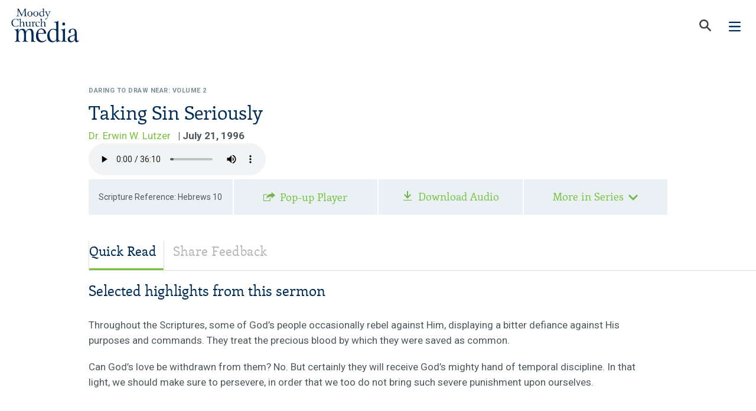

--- FILE ---
content_type: text/html; charset=utf-8
request_url: https://www.moodymedia.org/sermons/daring-draw-near-volume-2/taking-sin-seriously/
body_size: 11231
content:


<!DOCTYPE html>
<html lang="en">
    <head>
        <meta charset="UTF-8">
        <meta http-equiv="X-UA-Compatible" content="IE=edge">
        <meta name="viewport" content="width=device-width, initial-scale=1.0, maximum-scale=1.0" />
        <title>
            Taking Sin Seriously | Moody Church Media
        </title>
        <link rel="preconnect" href="https://fonts.googleapis.com">
        <link rel="preconnect" href="https://fonts.gstatic.com" crossorigin>
        <link href="https://fonts.googleapis.com/css2?family=Roboto:ital,wght@0,100..900;1,100..900&display=swap" rel="stylesheet">
        
            <meta name="description" content="Are you defiant and rationalizing your sin?">
            <meta name="keywords" content="Hebrews, Defiance, Rebellion, Apostasy, Sin, Responsibility, Judgment, Justice, Faith, Blood">
            <meta property="og:title" content="Moody Church Media" />
            <meta property="og:description" content="Moody Church Media is a donor-supported ministry of The Moody Church in Chicago, Illinois." />
            <meta property="og:image" content="/static/images/mcm_logo.e2ad9b52185e.png" />
        
        <link rel="canonical" href="https://www.moodymedia.org/sermons/daring-draw-near-volume-2/taking-sin-seriously/">
        <link type="image/x-icon" rel="shortcut icon" href="/static/images/favicon.203cf1f72906.ico" />
        
<link media="screen" rel="stylesheet" type="text/css" href="/static/css/sermons.min.10e16cc67a63.css" />
<link href="//vjs.zencdn.net/8.21.1/video-js.min.css" rel="stylesheet">
<link href="/static/css/video.f100b08485fd.css" rel="stylesheet">
<script src="//vjs.zencdn.net/8.21.1/video.min.js"></script>
<script src="/static/js/video_analytics.e189805cbabe.js"></script>

        <link media="print" rel="stylesheet" type="text/css" href="/static/css/print.min.8a7a5b513700.css" />
        <link rel="image_src" type="image/jpeg" href="https://moodymedia.s3.amazonaws.com/filer_public_thumbnails/filer_public/53/bf/53bf066d-2ab1-4b68-99c8-3235bebf6988/mcm_genericseriesmessage.png__460x285_subsampling-2.png" />
        

        
            <script src="https://browser.sentry-cdn.com/4.6.4/bundle.min.js"></script>
            <script>Sentry.init({dsn: 'https://5a6c3518d3774f5eb485b90508bbfa28:40e58bdfd9f34482b4f81e714bd54851@app.getsentry.com/16731'});</script>
        
        
        
        <script>client_ip = '52.15.188.175';</script>
        
        <script>
            /* yall assumes module.exports (as used by, e.g. Node.js) is defined, so just define it here. */
            var module = {};
            module.exports = {}
        </script>
        <script defer id="yall_script" src="/static/yall-3.1.1/yall.8b5729ea0ee0.js"></script>
        <script>
            yall_script.addEventListener('load', function () {
                document.addEventListener("DOMContentLoaded", function() {
                    yall({
                        observeChanges: true,
                        lazyClass: "lazyload",
                    });
                });
            });
        </script>
        <script>
      //(function () {
      //  var next_service = new Date();
      //  next_service.setUTCHours(10 + 6);
      //  next_service.setUTCMinutes(00 + 1);
      //  next_service.setUTCSeconds(00);
      //  next_service.setUTCFullYear(2026, 01-1, 25);
      //  setInterval(function() {
      //    var elements = document.querySelectorAll('#timer-elements');
      //    Array.prototype.forEach.call(elements, function(el, i){
      //      now = new Date();
      //      if (now < next_service) {
      //        // The time calculations were borrowed from jquery.countdown,  which this code replaces.
      //        seconds_left = next_service.getTime() - Date.now();
      //        seconds_left = Math.ceil(seconds_left / 1e3);
      //        let days = Math.floor(seconds_left / 60 / 60 / 24) % 7;
      //        let hours = Math.floor(seconds_left / 60 / 60) % 24;
      //        let minutes = Math.floor(seconds_left / 60) % 60;
      //        let seconds = seconds_left % 60;
      //        el.innerHTML = 'Next Live Stream Service <span>from The Moody Church</span>: %d Days / %H H<span>ou</span>rs / %M Min<span>ute</span>s'
      //          .replace('%d', String(days))
      //          .replace('%H', String(hours))
      //          .replace('%M', String(minutes))
      //          .replace('%S', String(seconds))
      //      } else {
      //        el.innerHTML = "Watch Live Now";
      //      }
      //    });
      //  }, 1000);
      //})();
        </script>
        
        
        <link href="https://fonts.googleapis.com/css?family=Open+Sans&display=swap" rel="stylesheet" media="print" onload="this.media='all'">
        
            <script>
                window.dataLayer = window.dataLayer || [];
                function gtag(){dataLayer.push(arguments);}
            </script>
            
                <!-- Google Tag Manager -->
                <script>
                    (function(w,d,s,l,i){w[l]=w[l]||[];w[l].push({'gtm.start':
                    new Date().getTime(),event:'gtm.js'});var f=d.getElementsByTagName(s)[0],
                    j=d.createElement(s),dl=l!='dataLayer'?'&l='+l:'';j.async=true;j.src=
                    'https://www.googletagmanager.com/gtm.js?id='+i+dl;f.parentNode.insertBefore(j,f);
                    })(window,document,'script','dataLayer','GTM-TSJ73PJ');
                </script>
                <!-- End Google Tag Manager -->
            
            <!-- Google Analytics -->
            <script type="text/javascript"></script>
            <!-- End Google Analytics -->
            <!-- <script> -->
            <!--   document.addEventListener("DOMContentLoaded", function() { -->
            <!--       Array.prototype.forEach.call(document.querySelectorAll('a'), function(el, i) { -->
            <!--           var href_string = el.getAttribute('href'); -->
            <!--           myregexp        = /\/(.*?)\.(avi|doc|mov|mp3|mpeg|pdf|ppt|txt|wav|wma|wmv|xls|zip)/; -->
            <!--           var the_match   = myregexp.exec(href_string); -->
            <!--           if (the_match) { -->
            <!--               el.setAttribute('onclick', "javascript: pageTracker._trackPageview('" + the_match[0] + "');"); -->
            <!--           } -->
            <!--       }); -->
            <!--   }); -->
            <!-- </script> -->
        
        <meta name="google-site-verification" content="iXziEk6qFr7xgZpNtVQDqwXOYO6g0R4L-p5CQ_8qEXg" />
    </head>
    <body class="sermon-detail">
        
            <!-- Google Tag Manager (noscript) -->
            <noscript><iframe src="https://www.googletagmanager.com/ns.html?id=GTM-TSJ73PJ" height="0" width="0" style="display:none;visibility:hidden"></iframe></noscript>
            <!-- End Google Tag Manager (noscript) -->
        
        
        <!-- wrapper -->
        <div id="wrapper">
            <noscript>Javascript must be enabled for the correct page display</noscript>
            <a tabindex="1" accesskey="s" href="#main" class="skip">Skip to Content</a>
            
            
            <div class="top-panel">
                <div>
                    
                        <a tabindex="5" href="https://secure2.convio.net/moody/site/UserLogin?NEXTURL=https%3A%2F%2Fsecure2.convio.net%2Fmoody%2Fsite%2FUserCenter">
                            <img alt="" src="/static/images/user.fe26d8ca11f6.svg" />
                            Sign In
                        </a>
                    
                    <a href="/store/">
                        <img alt="" src="/static/images/cart.5a7093993fc0.svg" />
                        Store
                    </a>
                    <a href="/about-us/">About</a>
                    <a href="/contact-us/">Contact</a>
                </div>
            </div>
            
            <header>
                <div class="header-holder">
                    <div class="logo">
                        <a href="/">
                            <img src="/static/images/logo-blue.777c491e63d6.png" width="126px" />
                        </a>
                    </div>
                    <nav>
                        <div id="menu">
                            

    <span  >
        <a class="" href="/knowing-jesus/">Knowing Jesus</a>
    </span>

    <span  class="active">
        <a class="" href="/resource-library/">Resource Library</a>
    </span>

    <span  >
        <a class="" href="/radio-programs/">Programs</a>
    </span>

    <span  >
        <a class="" href="/store/">Store</a>
    </span>

    <span  >
        <a class="" href="/endurance-partners-landing-page/">Endurance Partners</a>
    </span>


                            <span class="mobile-only">
                                <span><a href="/about-us/">About</a></span>
                                <span><a href="/contact-us/">Contact</a></span>
                            </span>
                            <div class="buttons">
                                <a class="nav-subscribe" href="/newsletters/subscription/">Subscribe</a>
                                <a class="nav-donate" href="https://secure.moodymedia.org/site/Donation2?df_id=1702&mfc_pref=T&1702.donation=form1">Donate</a>
                            </div>
                        </div>
                        <a class="nav-search" href="/search">
                            <img src="/static/images/nav-search.25efae9275fd.svg" width="30px" height="30px" />
                        </a>
                        <a class="nav-mobile-menu" href="#">
                            <img src="/static/images/menu-blue.a8f3622c60f3.svg" width="30px" height="30px" />
                        </a>
                    </nav>
                </div>
            </header>
        
        <!-- main -->
        <div id="main">
            
            


<div class="main-holder">
    <div class="main-frame">
    
        <span class="series-title">Daring To Draw Near: Volume 2</span>
    
      <h1 class="new-heads">Taking Sin Seriously</h1>
      <span class="sermon-teacher"><a href="/authors/authors/erwin-lutzer/">Dr. Erwin W. Lutzer</a></span><span class="sermon-date"> | July 21, 1996</span>
    	<div>
        <!-- content -->
        <div class="top-content">
        	<!-- video-box -->
        	<div class="media">
                

                

                
                    <article id="tab-t20" class="video-box content active">
                        <audio id="audio-embed" class="video-js vjs-16-9" title="Taking Sin Seriously | Moody Church Media" preload="auto" width="980" controls poster="https://moodymedia.s3.amazonaws.com/filer_public_thumbnails/filer_public/53/bf/53bf066d-2ab1-4b68-99c8-3235bebf6988/mcm_genericseriesmessage.png__700x460_subsampling-2.png" data-setup="{}" disablePictureInPicture="true">
                            <source src="https://d27lsx4j5qii5y.cloudfront.net/SermonMP3s/Daring_To_Draw_Near_Volume_2/Dr.+Erwin+W.+Lutzer+-+Taking+Sin+Seriously+(Daring+To+Draw+Near+Volume+2).MP3" type="audio/mpeg" />
                            <p class="vjs-no-js">
                                To hear this audio please enable JavaScript, and consider upgrading to a
                                web browser that
                                <a href="https://videojs.com/html5-video-support/" target="_blank">supports HTML5 video</a>
                            </p>
                        </audio>
                        <div class="video-details">
                            <div><p class="scripture_ref">Scripture Reference:
                                
                                    Hebrews 10
                                </p>
                            </div>
                            <div><a id="audio_popup"
                                href="/sermons/daring-draw-near-volume-2/taking-sin-seriously/?pop=2" target="_audio">Pop-up Player</a>
                            </div>
                            <div><a href="https://s3.amazonaws.com/themoodychurch/SermonMP3s/Daring_To_Draw_Near_Volume_2/Dr.+Erwin+W.+Lutzer+-+Taking+Sin+Seriously+(Daring+To+Draw+Near+Volume+2).MP3" class="download_video" download>Download Audio</a></div>
                            
                            
                            <div class="series-links">
                                <a href="#" class="more_series more_series_audio">More in Series</a>
                                <ul class="series-menu" id="seriesMenu">
                                
                                    <li><a class="sermon-link" href="/sermons/daring-draw-near-volume-2/changed-inside-out/">Changed From The Inside Out</a></li>
                                
                                    <li><a class="sermon-link" href="/sermons/daring-draw-near-volume-2/entering-gods-presence/">Entering Into God&#x27;s Presence</a></li>
                                
                                    <li><a class="sermon-link" href="/sermons/daring-draw-near-volume-2/it-finished/">It Is Finished!</a></li>
                                
                                    <li><a class="sermon-link" href="/sermons/daring-draw-near-volume-2/taking-sin-seriously/">Taking Sin Seriously</a></li>
                                
                                    <li><a class="sermon-link" href="/sermons/daring-draw-near-volume-2/when-god-doesnt-come-through/">When God Doesn&#x27;t Come Through</a></li>
                                
                                    <li><a class="sermon-link" href="/sermons/daring-draw-near-volume-2/father-son/">Like Father, Like Son</a></li>
                                
                                    <li><a class="sermon-link" href="/sermons/daring-draw-near-volume-2/standing-ground-doesnt-shake/">Standing On Ground That Doesn&#x27;t Shake</a></li>
                                
                                    <li><a class="sermon-link" href="/sermons/daring-draw-near-volume-2/changeless-christ-changing-world/">A Changeless Christ In A Changing World</a></li>
                                
                                </ul>
                            </div>
                            
                            </div>
                    </article>
                
        	</div>
        	<div class="tabsarea tabsarea-alt">
	        	<!-- tabset -->
                <div class="holder">
    	        	<ul class="tabset slider-content">
    					
    		        	     <li><a class="active" href="#tab-t01" data-exitmodalomit="true">Quick Read <span></span></a></li>
        		        

                        
    					<li><a href="#tab-t05" data-exitmodalomit="true">Share Feedback <span></span></a></li>
    				</ul><!-- end of tabset -->
                </div>
				<!-- tab-content -->
				
					<article id="tab-t01" class="tab-content active">
						<h3>Selected highlights from this sermon</h3>
						<p>Throughout the Scriptures, some of God’s people occasionally rebel against Him, displaying a bitter defiance against His purposes and commands. They treat the precious blood by which they were saved as common.</p>
<p>Can God’s love be withdrawn from them? No. But certainly they will receive God’s mighty hand of temporal discipline. In that light, we should make sure to persevere, in order that we too do not bring such severe punishment upon ourselves. </p>
					</article><!-- end of tab-content -->
				

				<!-- tab-content -->
				

				<!-- tab-content -->

				<!-- tab-content -->
				<article id="tab-t05" class="tab-content">
					<h4>Tell us why you valued this sermon.</h4>
					<div class="info-form"><form class=" nice" method="post" id="feedback_form"><input type="hidden" name="csrfmiddlewaretoken" value="HUZYpgrmEH1IftH4W1pXP7IhSxkE7e9EFM70bZvqpAWIiAcCTVZi0m3DZUd96JAY"><div id="div_id_feedback" class="row"><label for="id_feedback" class="">
				Were you blessed by this sermon? We'd love to hear how you were blessed, challenged or encouraged.
			</label><textarea name="feedback" cols="40" rows="10" class="textarea" id="id_feedback"></textarea></div><input type="hidden" name="sermon_pk" value="929" id="id_sermon_pk"><input type="submit"
    name="save"
    value="Send Feedback"
    
        class="btn btn-primary nice white button"
        id="submit-id-save"
    
    
    /></form>
</div>
				</article><!-- end of tab-content -->
			</div><!-- end of tabsarea -->

			<div class="bottom-holder">
				<div id="content">
                  
                  <h2>Other Sermons in this Series</h2>
                  <section class="topics-boxes">
                    
                        


<div class="swiper-container">
    
    
    
    <ul class="slider-content swiper-wrapper" style="width: 2836px;">
    
        <li class="slider-card swiper-slide">
          <div class="inside-top">
            <a href="/sermons/daring-draw-near-volume-2/changed-inside-out/">
                <div class="poster-wrapper">
                  <div class="series__poster">
                    
                    <img src="https://moodymedia.s3.amazonaws.com/filer_public_thumbnails/filer_public/53/bf/53bf066d-2ab1-4b68-99c8-3235bebf6988/mcm_genericseriesmessage.png__299x163_subsampling-2.png" />
                  </div>
                </div>
                <h3 class="series__title">Changed From The Inside Out</h3>
                <span class="sermon-date">
                  
                    June 16, 1996
                    <br/>
                  
                </span>
                
                <div class="series__description"><p>The best motivation for obedience is love, not fear or duty.</p></div>
            </a>
          </div>
        </li>
    
        <li class="slider-card swiper-slide">
          <div class="inside-top">
            <a href="/sermons/daring-draw-near-volume-2/entering-gods-presence/">
                <div class="poster-wrapper">
                  <div class="series__poster">
                    
                    <img src="https://moodymedia.s3.amazonaws.com/filer_public_thumbnails/filer_public/53/bf/53bf066d-2ab1-4b68-99c8-3235bebf6988/mcm_genericseriesmessage.png__299x163_subsampling-2.png" />
                  </div>
                </div>
                <h3 class="series__title">Entering Into God's Presence</h3>
                <span class="sermon-date">
                  
                    July 7, 1996
                    <br/>
                  
                </span>
                
                <div class="series__description"><p>We can only come to God in God’s way.</p></div>
            </a>
          </div>
        </li>
    
        <li class="slider-card swiper-slide">
          <div class="inside-top">
            <a href="/sermons/daring-draw-near-volume-2/it-finished/">
                <div class="poster-wrapper">
                  <div class="series__poster">
                    
                    <img class="lazyload" data-src="https://moodymedia.s3.amazonaws.com/filer_public_thumbnails/filer_public/53/bf/53bf066d-2ab1-4b68-99c8-3235bebf6988/mcm_genericseriesmessage.png__299x163_subsampling-2.png" />
                  </div>
                </div>
                <h3 class="series__title">It Is Finished!</h3>
                <span class="sermon-date">
                  
                    July 14, 1996
                    <br/>
                  
                </span>
                
                <div class="series__description"><p>By the sacrifice of Christ, our sins are forever paid.</p></div>
            </a>
          </div>
        </li>
    
        <li class="slider-card swiper-slide">
          <div class="inside-top">
            <a href="/sermons/daring-draw-near-volume-2/taking-sin-seriously/">
                <div class="poster-wrapper">
                  <div class="series__poster">
                    
                    <img class="lazyload" data-src="https://moodymedia.s3.amazonaws.com/filer_public_thumbnails/filer_public/53/bf/53bf066d-2ab1-4b68-99c8-3235bebf6988/mcm_genericseriesmessage.png__299x163_subsampling-2.png" />
                  </div>
                </div>
                <h3 class="series__title">Taking Sin Seriously</h3>
                <span class="sermon-date">
                  
                    July 21, 1996
                    <br/>
                  
                </span>
                
                <div class="series__description"><p>Don’t ever confuse the blessing of God with the leniency of God. </p></div>
            </a>
          </div>
        </li>
    
        <li class="slider-card swiper-slide">
          <div class="inside-top">
            <a href="/sermons/daring-draw-near-volume-2/when-god-doesnt-come-through/">
                <div class="poster-wrapper">
                  <div class="series__poster">
                    
                    <img class="lazyload" data-src="https://moodymedia.s3.amazonaws.com/filer_public_thumbnails/filer_public/53/bf/53bf066d-2ab1-4b68-99c8-3235bebf6988/mcm_genericseriesmessage.png__299x163_subsampling-2.png" />
                  </div>
                </div>
                <h3 class="series__title">When God Doesn't Come Through</h3>
                <span class="sermon-date">
                  
                    July 28, 1996
                    <br/>
                  
                </span>
                
                <div class="series__description"><p>Sometimes our faith in God doesn’t change our circumstances. </p></div>
            </a>
          </div>
        </li>
    
        <li class="slider-card swiper-slide">
          <div class="inside-top">
            <a href="/sermons/daring-draw-near-volume-2/father-son/">
                <div class="poster-wrapper">
                  <div class="series__poster">
                    
                    <img class="lazyload" data-src="https://moodymedia.s3.amazonaws.com/filer_public_thumbnails/filer_public/53/bf/53bf066d-2ab1-4b68-99c8-3235bebf6988/mcm_genericseriesmessage.png__299x163_subsampling-2.png" />
                  </div>
                </div>
                <h3 class="series__title">Like Father, Like Son</h3>
                <span class="sermon-date">
                  
                    August 4, 1996
                    <br/>
                  
                </span>
                
                <div class="series__description"><p>God’s discipline is always interested in our holiness.</p></div>
            </a>
          </div>
        </li>
    
        <li class="slider-card swiper-slide">
          <div class="inside-top">
            <a href="/sermons/daring-draw-near-volume-2/standing-ground-doesnt-shake/">
                <div class="poster-wrapper">
                  <div class="series__poster">
                    
                    <img class="lazyload" data-src="https://moodymedia.s3.amazonaws.com/filer_public_thumbnails/filer_public/53/bf/53bf066d-2ab1-4b68-99c8-3235bebf6988/mcm_genericseriesmessage.png__299x163_subsampling-2.png" />
                  </div>
                </div>
                <h3 class="series__title">Standing On Ground That Doesn't Shake</h3>
                <span class="sermon-date">
                  
                    August 18, 1996
                    <br/>
                  
                </span>
                
                <div class="series__description"><p>While judgment will erase the world’s values and pursuits, what we do for Christ will last.</p></div>
            </a>
          </div>
        </li>
    
        <li class="slider-card swiper-slide">
          <div class="inside-top">
            <a href="/sermons/daring-draw-near-volume-2/changeless-christ-changing-world/">
                <div class="poster-wrapper">
                  <div class="series__poster">
                    
                    <img class="lazyload" data-src="https://moodymedia.s3.amazonaws.com/filer_public_thumbnails/filer_public/53/bf/53bf066d-2ab1-4b68-99c8-3235bebf6988/mcm_genericseriesmessage.png__299x163_subsampling-2.png" />
                  </div>
                </div>
                <h3 class="series__title">A Changeless Christ In A Changing World</h3>
                <span class="sermon-date">
                  
                    August 25, 1996
                    <br/>
                  
                </span>
                
                <div class="series__description"><p>The Gospel doesn’t change even if society does.</p></div>
            </a>
          </div>
        </li>
    
    
    
    
    </ul>
    <!-- navigation buttons -->
    <div class="swiper-button-prev left-arrow">‹</div>
    <div class="swiper-button-next right-arrow">›</div>
</div>

                    
                    <div class="page-pagination">
                        <a href="/sermons/daring-draw-near-volume-2/" title="Back to Sermon Series Page">‹ Back to Sermon Series Page</a>
                        
                            
                                <a href="/sermons/daring-draw-near-volume-2/when-god-doesnt-come-through/" title="Go To Next Sermon">Go to the Next Sermon ›</a>
                            
                        
                    </div>
                  </section>
                  
                  
                    


                    



<section class="topics-boxes">
  
    <h3>Related Sermons</h3>
    <div class="swiper-container">
      <ul class="slider-content swiper-wrapper" >
      
          <li class="slider-card swiper-slide">
            <div class="inside-top">
              <a href="/sermons/what-we-believe/sin-we-rationalize/">
                  <div class="poster-wrapper">
                    <div class="series__poster">
                      
                      <img src="https://moodymedia.s3.amazonaws.com/filer_public_thumbnails/filer_public/f7/e0/f7e00ccf-5b17-4f9e-9d92-e6bb0a900baa/05_what_we_believe.jpg__299x163_q95_subsampling-2.jpg" />
                    </div>
                  </div>
                  <h3 class="series__title">The Sin We Rationalize</h3>
                  <div class="series__description"><p>If you have a wrong view of sin, you’ll be wrong about everything that really matters.</p></div>
              </a>
            </div>
          </li>
      
          <li class="slider-card swiper-slide">
            <div class="inside-top">
              <a href="/sermons/rescued/rescued-habitual-sin/">
                  <div class="poster-wrapper">
                    <div class="series__poster">
                      
                      <img src="https://moodymedia.s3.amazonaws.com/filer_public_thumbnails/filer_public/bb/65/bb659da1-6446-46f7-bc69-4db1f19b0ef5/12_rescued.jpg__299x163_q95_subsampling-2.jpg" />
                    </div>
                  </div>
                  <h3 class="series__title">Rescued From Habitual Sin</h3>
                  <div class="series__description"><p>There is no safe sin.</p></div>
              </a>
            </div>
          </li>
      
          <li class="slider-card swiper-slide">
            <div class="inside-top">
              <a href="/sermons/getting-started-right/lets-calculate-cost-hidden-sin/">
                  <div class="poster-wrapper">
                    <div class="series__poster">
                      
                      <img src="https://moodymedia.s3.amazonaws.com/filer_public_thumbnails/filer_public/aa/b9/aab94dd1-4309-4c8b-afb7-b923cbefaba0/getting_started_right_sermon_5.jpg__299x163_q95_subsampling-2.jpg" />
                    </div>
                  </div>
                  <h3 class="series__title">Let's Calculate The Cost Of Hidden Sin</h3>
                  <div class="series__description"><p>We cannot compartmentalize our sins, because one sin always leads to more sin. </p></div>
              </a>
            </div>
          </li>
      
      </ul>
      <!-- navigation buttons -->
      <div class="swiper-button-prev left-arrow">‹</div>
      <div class="swiper-button-next right-arrow">›</div>
    </div>
  
</section>
                  
                </div>

                <aside id="sidebar">
                  <h2>More Sermons</h2>
                  <ul>
                    <li><a href="/resource-library/">By Topic</a></li>
                    <li><a href="/sermons/series/">By Series</a></li>
                    <li><a href="/resource-library/scripture/">By Scripture</a></li>
                  </ul>
                <!-- box -->
                <div class="box webcast-box">
                    <img src="/static/images/laptop.d54adb3a2604.svg" alt="Image of a laptop containing a centered play button" width="60px">
                    <h4>Watch our <br /> Live Stream</h4>
                    <p>Join us Sundays at 10:00am CST for <a href="/watch-online">our live service.</a></p>
                </div><!-- end of box -->
                </aside>

			</div>
        </div>
    	</div>
    </div>
</div>




        </div>
        
<div id="page-exit-modal" class="modal">
    <div class="modal-content">
        <div class="modal-message">
            <div class="modal-close" >
                <img src="/static/images/close.f3465803970f.svg">
            </div>
            <div class="modal-icon" >
                <img src="/static/images/speaker-svgrepo-com.7543a0518979.svg">
            </div>
            <div>
                <h3>Continue Playing?</h3>
                <p>You're about to leave this page, which will stop the media player.</p>
                <p>Would you like to open it in its own window so it can keep playing?</p>
            </div>
        </div>
        <div class="modal-buttons">
            <span class="modal-button modal-default modal-yes">Open Player &amp; Continue</span>
            <span class="modal-button modal-no">Stop Player &amp; Continue</span>
            <span class="modal-button modal-cancel">Stay Here</span>
        </div>
        
    </div>
</div>
        
        <footer id="footer">
            <div class="wrap">
                <div class="footer-t">
                    <div class="mission">
                        <div class="hide-mobile">
                            <h4>Our Mission:</h4>
                            <p>
                                We are called to provide a biblical voice to the challenges we all encounter en route to
                                the finish line of life.
                            </p>
                            <h4>Our Vision:</h4>
                            <p>We exist to bring glory to God through the transformation of lives.</p>
                            <a href="/contact-us/#contact-form">Send Us A Message</a>
                            <a href="/upcoming-events/">Upcoming Events</a>
                        </div>
                        <div class="show-mobile">
                            <a href="/contact-us/#contact-form">Send Us A Message</a>
                            <a href="/upcoming-events/">Upcoming Events</a>
                        </div>
                    </div>
                    <div class="hide-mobile">
                        <h5>Resources</h5>
                        <ul>
                            <li>
                                <a href="/sermons/">Sermons</a>
                            </li>
                            <li>
                                <a href="/upcoming-events">Events</a>
                            </li>
                            <li>
                                <a href="/blog">Blog</a>
                            </li>
                            <li>
                                <a href="/articles">Articles</a>
                            </li>
                            <li>
                                <a href="/ask">Ask Pastor Lutzer</a>
                            </li>
                        </ul>
                    </div>
                    <div class="hide-mobile">
                        <h5>Programs</h5>
                        <ul>
                            <li>
                                <a href="/radio-programs/running-to-win-25/">Running To Win</a>
                            </li>
                            
                                <li>
                                    <a href="/radio-programs/living-hope/">Living Hope</a>
                                </li>
                            
                            <li>
                                <a href="/radio-programs/moody-church-hour/">Moody Church Hour</a>
                            </li>
                            <li>
                                <a href="/radio-programs/songs-night/">Songs in the Night</a>
                            </li>
                            <li>
                                <a href="/radio-programs/find-stations/">Find a Station</a>
                            </li>
                            <li>
                                <a href="/podcasts/">Podcasts</a>
                            </li>
                        </ul>
                    </div>
                    <div class="">
                        <div class="social-box">
                            <h5 class="hide-mobile">Connect with Us</h5>
                            <ul>
                                <li>
                                    <a class="facebook" target="_blank" href="https://www.facebook.com/MoodyChurchMedia">Facebook</a>
                                </li>
                                <li>
                                    <a class="instagram" target="_blank" href="https://www.instagram.com/moodychurchmedia/">Instagram</a>
                                </li>
                                <li>
                                    <a class="twitter" target="_blank" href="https://x.com/Media_TMC">X (twitter)</a>
                                </li>
                                <li>
                                    <a class="youtube" target="_blank" href="https://www.youtube.com/channel/UC1LXh-9ZXrWTrm3J5AQXG5g">YouTube</a>
                                </li>
                                <li>
                                    <a class="rss" target="_blank" href="https://feeds.feedburner.com/moody-media-latest-blog-entries">RSS</a>
                                </li>
                            </ul>
                        </div>
                    </div>
                </div>
                <!-- end of footer-t -->
                <div class="footer-b">
                    <div class="copy">
                        &copy; 2025 The Moody Church Media Ministry
                        <span>|</span>
                        <address>1635 N. LaSalle  Chicago, IL 60614</address>
                        <span>|</span>
                        <div>Phone: 800.215.5001 Hours: M-F, 8:00 - 5:00 CST.</div>
                    </div>
                    <div class="hide-mobile">
                        <!-- <a target="_blank" href="/privacy-policy/">Privacy Policy</a> -->
                        <a target="_blank" class="terms" href="/terms-of-use/">Privacy Policy / Terms of Use</a>
                        <!--<a href="#">Cookie Settings</a>-->
                    </div>
                </div>
                <!-- end of footer-b -->
            </div>
        </footer>
    
    <a href="#wrapper" class="skip">Back to top</a>
</div>
<!-- end of wrapper -->

<script type="text/javascript">
            document.querySelector("nav .nav-mobile-menu").addEventListener('click', e => {
                e.preventDefault();
                const menu = document.querySelector("nav #menu");
                const rotator = document.querySelector("#hero .rotating");
                menu.classList.toggle('expanded');
                /*
                if (rotator && menu.classList.contains('expanded')) {
                    rotator.style.zIndex = '-1';
                } else {
                    rotator.style.zIndex = 1;
                }*/
            });
</script>
<script>
            var _snaq = _snaq || [];
            _snaq.push(['enableActivityTracking', 10, 10]);
            _snaq.push(['setCollectorCf', 'd232poctyyot0s']);
            _snaq.push(['setAppId', 'mm-1']);
            _snaq.push(['trackPageView']);

            (function() {
                var sp = document.createElement('script'); sp.type = 'text/javascript'; sp.async = true; sp.defer = true;
                sp.src = ('https:' == document.location.protocol ? 'https' : 'http') + '://d1sxqy692q2z42.cloudfront.net/sp.js';
                var s = document.getElementsByTagName('script')[0]; s.parentNode.insertBefore(sp, s);
            })();
</script>
<!-- Included JS Files -->
<script async src="/static/js/markup.min.456fa2e0a220.js"></script>
<script async src="/static/js/social.min.4fb793395442.js"></script>
<script>
            L10N = {
                "ajaxUrls": {
                    "country_areas": "/l10n/country/areas/"
                },
                "prefix": "id_",
                "country_field": "country",
                "area_field": "state",
                "area_field_required": "true",
                "initial_form": "true",
                "form_selectors": []
            };
            //add class if on Android
            var classNames = [];
            if (navigator.userAgent.match(/android/i)) classNames.push('device-android');
            var body = document.getElementsByTagName('body')[0];
            if (body.classList) body.classList.add.apply(body.classList, classNames);

            //newsletter form click
            var newsletterElem = document.querySelector("#newsletter-elem");
            var newsletterLink = document.querySelector("#newsletter-link");
            if (newsletterLink) {
                newsletterLink.addEventListener("click", function() {
                  newsletterElem.classList.toggle('hide-mobile');
                  newsletterLink.classList.toggle('active');
                });
            }
</script>
<!--<script defer src="/static/js/mobile-menu.d79cd1b261a8.js"></script>-->




    

    
<script src="/static/js-cookie-2.2.0/js.cookie.min.14d48979dad5.js"></script>
<script>
  document.addEventListener("DOMContentLoaded", function() {
      Array.prototype.forEach.call(document.querySelectorAll('.site-alert .close'), function(el, i) {
          el.addEventListener('click', function(e) {
              let alert_wrap = e.currentTarget.parentNode.parentNode;
              alert_wrap.parentNode.removeChild(alert_wrap);
              let old_value = Cookies.get("alerts");
              if (old_value){
                Cookies.set("alerts", old_value+',', { expires: 14, path: '/' })
              }
              else {
                Cookies.set("alerts", )
              }
          });
      });
  });
</script>



<script type="text/javascript">
    let video_popup_params = 'height=640,width=750,location=no,scrollbars=no,status=no,toolbar=no';
    let audio_popup_params = 'height=200,width=750,location=no,scrollbars=no,status=no,toolbar=no';
</script>
<script type="text/javascript">
    document.addEventListener("DOMContentLoaded", function () {
        var modal = document.getElementById("page-exit-modal");
        var modal_player, modal_player_type, modal_exit_href;

        function savePreferenceChecked() {
            return false;  // document.getElementById("id_save_preference").checked;
        }

        function openPlayerWindow() {
            if (modal_player_type == 'video') {
                window.open('/sermons/daring-draw-near-volume-2/taking-sin-seriously/?pop=1', 'video_player', video_popup_params);
            } else {
                window.open('/sermons/daring-draw-near-volume-2/taking-sin-seriously/?pop=2', 'audio_player', audio_popup_params);
            }
        }

        function click_yes(e) {
            modal.style.display = "none";

            openPlayerWindow();

            if (savePreferenceChecked()) {
                localStorage.setItem('exit-modal-save-preference', 'continue-play');
            }

            modal_player.pause();
            window.location = modal_exit_href;

            e.preventDefault();
            e.stopPropagation();
        }

        function click_no(e) {
            modal.style.display = "none";

            if (savePreferenceChecked()) {
                localStorage.setItem('exit-modal-save-preference', 'continue-no-play');
            }

            modal_player.pause();
            window.location = modal_exit_href;

            e.preventDefault();
            e.stopPropagation();
        }

        function click_cancel(e) {
            modal.style.display = "none";

            e.preventDefault();
            e.stopPropagation();
        }

        Array.prototype.forEach.call(document.querySelectorAll(".modal-yes"), function (el, i) {
            el.addEventListener('click', click_yes);
        })

        Array.prototype.forEach.call(document.querySelectorAll(".modal-no"), function (el, i) {
            el.addEventListener('click', click_no);
        })

        Array.prototype.forEach.call(document.querySelectorAll(".modal-close"), function (el, i) {
            el.addEventListener('click', click_no);
        })

        Array.prototype.forEach.call(document.querySelectorAll(".modal-cancel"), function (el, i) {
            el.addEventListener('click', click_cancel);
        })

        document.addEventListener('keydown', function (e) {
            const key = event.key;
            if (key === "Escape") {
                click_cancel(e);
            }
        });

        Array.prototype.forEach.call(document.querySelectorAll('a'), function (el, i) {
            if (el.id == "audio_popup" || el.id == "video_popup") {
                // Skip
            }
            else if (el.dataset.exitmodalomit == "true") {
                // Skip
            }
            else if (el.hasAttribute('download')) {
                // Skip
            }
            else if (el.href && !el.href.startsWith("#") && !el.href.endsWith("#") && !el.href.endsWith(".mp3")) {
                el.addEventListener('click', function (e) {
                    function isPlaying(player) {
                        //let state = player.getState();
                        // Possible values are:
                        // "idle": Either playback has not started or playback was stopped due to a stop() call or an error. In this state, either the play or the error icon is visible in the display.
                        // "buffering": The user pressed play, but sufficient data to start playback has not yet loaded. The buffering icon is visible in the display.
                        // "playing": The video is currently playing. No icon is visible in the display.
                        // "paused": The video is currently paused. The play icon is visible in the display.
                        return false;
                        //return state != "idle";
                    }

                    // If a player is playing, intercept the click
                    // to ask if the user wants to leave the page
                    // and if they want the content to keep playing.
                    if (typeof (video_player) !== 'undefined' && isPlaying(video_player)) {
                        modal_player = video_player;
                        modal_player_type = 'video';
                    } else if (typeof (audio_player) !== 'undefined' && isPlaying(audio_player)) {
                        modal_player = audio_player;
                        modal_player_type = 'audio';
                    } else {
                        modal_player = undefined;
                        modal_player_type = '';
                    }
                    if (modal_player) {
                        modal_exit_href = el.href;

                        let savedPreference = localStorage.getItem('exit-modal-save-preference');
                        if (savedPreference == 'continue-play') {
                            openPlayerWindow();
                            window.location = modal_exit_href;
                        } else if (savedPreference == 'continue-no-play') {
                            window.location = modal_exit_href;
                        }
                        else {
                            modal.style.display = "block";
                        }

                        e.preventDefault();
                        e.stopPropagation();
                    }
                })
            }
        })
    });
</script>

<script type="text/javascript">
    function playerPositionTracking(player, playerType, contentType, pk) {
        let playerPositionKey = `player-position-${playerType}-${contentType}-${pk}`;
        if (typeof Storage !== "undefined") {
            player.on('progress', function () {
                localStorage.setItem(playerPositionKey, player.currentTime().toString());
            });

            player.on('loaddata', function () {
                let position = localStorage.getItem(playerPositionKey);
                if (position && position < player.duration()) {
                    player.currentTime(parseFloat(position));
                }
            });
        }
    }
</script>


<script type="text/javascript">
    let video_embed, audio_embed;
    if (document.querySelector('#video-embed')){
        video_embed = videojs('video-embed');
        playerPositionTracking(video_embed, "video", "sermon", "929");
    }
    if (document.querySelector('#audio-embed')){
        audio_embed = videojs('audio-embed');
        playerPositionTracking(audio_embed, "audio", "sermon", "929");
    }
    if (video_embed && audio_embed){
        video_embed.on('play', () => audio_embed.pause());
        audio_embed.on('play', () => video_embed.pause());
    }

    document.addEventListener("DOMContentLoaded", function() {

        var video_popup = document.querySelector('#video_popup');
        if (video_popup) {
            video_popup.addEventListener('click', function(e) {
                if (video_embed) video_embed.pause();
                window.open('/sermons/daring-draw-near-volume-2/taking-sin-seriously/?pop=1', 'video_player', video_popup_params);
                e.preventDefault();
                e.stopPropagation();
            });
        }

        var audio_popup = document.querySelector('#audio_popup');
        if (audio_popup) {
            audio_popup.addEventListener('click', function(e) {
                if (audio_embed) audio_embed.pause();
                window.open('/sermons/daring-draw-near-volume-2/taking-sin-seriously/?pop=2', 'audio_player', audio_popup_params);
                e.preventDefault();
                e.stopPropagation();
            });
        }

    });
</script>


<script type="text/javascript">
    function getCSRFCookie() {
      var name = "csrftoken"
      var cookieValue = null;
      if (document.cookie && document.cookie !== '') {
        var cookies = document.cookie.split(';');
        for (var i = 0; i < cookies.length; i++) {
          var cookie = cookies[i].trim();
          // Does this cookie string begin with the name we want?
          if (cookie.substring(0, name.length + 1) == (name + '=')) {
            cookieValue = decodeURIComponent(cookie.substring(name.length + 1));
            break;
          }
        }
      }
      return cookieValue;
    }

  // Hitcounting the new way
  document.addEventListener("DOMContentLoaded", function() {
    var csrftoken = getCSRFCookie();
    var data = new FormData();
    data.append("hitcountPK", "969")
    var xhr = new XMLHttpRequest();
    xhr.open('POST', "/hitcount/hit/ajax/", true);
    xhr.setRequestHeader("X-CSRFToken", csrftoken);
    xhr.setRequestHeader("X-Requested-With", "XMLHttpRequest");
    xhr.send(data);
  });

  // Hitcounting the old way
  document.addEventListener("DOMContentLoaded", function() {
    var csrftoken = getCSRFCookie();
    var data = new FormData();
    data.append("id", "1786");
    data.append("csrfmiddlewaretoken", csrftoken);
    var xhr = new XMLHttpRequest();
    xhr.open('POST', "/hit-counter/", true);
    xhr.setRequestHeader("X-Requested-With", "XMLHttpRequest");
    xhr.send(data);
  });
</script>

<script src="/static/js/mcm_tabset.a6dcb0c43806.js "></script>

<script src="https://cdnjs.cloudflare.com/ajax/libs/Swiper/4.4.1/js/swiper.min.js"></script>
<script type="text/javascript">
function menu_click(e) {
    e.preventDefault();
    e.target.classList.toggle('is-active');
    e.target.nextElementSibling.classList.toggle('is-active');
    e.target.parentElement.classList.toggle('is-active');
}
var menuTriggerVideo  = document.querySelector('.more_series_video');
if (menuTriggerVideo) { menuTriggerVideo.addEventListener("click", menu_click); }
var menuTriggerAudio  = document.querySelector('.more_series_audio');
if (menuTriggerAudio) { menuTriggerAudio.addEventListener("click", menu_click); }

var mySwiper = new Swiper ('.swiper-container', {
    slidesPerView: 'auto',
    height: 376,
    navigation: {
      nextEl: '.swiper-button-next',
      prevEl: '.swiper-button-prev',
    },
    slidesPerGroup: 1,
    threshold: 5
  })
</script>

<script defer src="https://static.cloudflareinsights.com/beacon.min.js/vcd15cbe7772f49c399c6a5babf22c1241717689176015" integrity="sha512-ZpsOmlRQV6y907TI0dKBHq9Md29nnaEIPlkf84rnaERnq6zvWvPUqr2ft8M1aS28oN72PdrCzSjY4U6VaAw1EQ==" data-cf-beacon='{"version":"2024.11.0","token":"b0d167b3072642d9971d0e11a5e4e93a","r":1,"server_timing":{"name":{"cfCacheStatus":true,"cfEdge":true,"cfExtPri":true,"cfL4":true,"cfOrigin":true,"cfSpeedBrain":true},"location_startswith":null}}' crossorigin="anonymous"></script>
</body>
</html>


--- FILE ---
content_type: text/html; charset=utf-8
request_url: https://t.journity.com/?d=316b46d3-886b-4d1b-8cb3-3c2799c6d1b8&f=3967018572
body_size: 430
content:

<html>
  <body>
    <script>
     if (window.document.readyState !== "loading") {
        window.parent.postMessage({
          localId: "316b46d3-886b-4d1b-8cb3-3c2799c6d1b8",
          globalId: "d5d25bb9-794f-4bc6-899a-f712d4bbe7ae"
        }, "*")
     } else {
      window.addEventListener("DOMContentLoaded", function() {
        window.parent.postMessage({
          localId: "316b46d3-886b-4d1b-8cb3-3c2799c6d1b8",
          globalId: "d5d25bb9-794f-4bc6-899a-f712d4bbe7ae"
        }, "*")
      }, false)
     }
    </script>
  </body>
</html>




--- FILE ---
content_type: image/svg+xml
request_url: https://www.moodymedia.org/static/images/speaker-svgrepo-com.7543a0518979.svg
body_size: 250
content:
<?xml version="1.0" encoding="iso-8859-1"?>
<!-- Generator: Adobe Illustrator 19.0.0, SVG Export Plug-In . SVG Version: 6.00 Build 0)  -->
<svg version="1.1" id="Layer_1" xmlns="http://www.w3.org/2000/svg" xmlns:xlink="http://www.w3.org/1999/xlink" x="0px" y="0px"
	 viewBox="0 0 490.997 490.997" style="enable-background:new 0 0 490.997 490.997;" xml:space="preserve">
<g>
	<g>
		<path d="M309.6,2.37c-7.4-3.2-15.9-2.1-22.2,4.2l-136.5,123.9H52.4c-28.2,0-52.4,62.5-52.4,113.4c0,122.9,56.6,113.2,57.4,113.1
			h93.4l136.5,128.1c3.2,3.2,8.5,5.3,13.8,5.3c3.2,0,6.3,0,7.4-1.1c7.4-3.2,12.7-10.6,12.7-19V21.47
			C321.2,12.97,317,5.57,309.6,2.37z M280,423.57l-108-101.6c-3.2-3.2-8.5-5.3-13.8-5.3H57c-6.4-5.6-16.8-32-16.8-72.9
			c0-41.3,10.6-67.7,16.9-73c0.3,0,101.1-0.2,101.1-0.2c5.3,0,9.5-2.1,13.8-5.3l107.9-98.4v356.7L280,423.57L280,423.57z"/>
		<path d="M470.5,225.67H371c-10.6,0-20.1,9.5-20.1,20.1c0,10.6,8.5,20.1,20.1,20.1h99.5c11.6,0,20.1-9.5,20.1-20.1
			C490.6,235.27,482.1,225.67,470.5,225.67z"/>
		<path d="M378.4,188.67l99.5-41.3c10.6-4.2,15.9-15.9,11.6-26.5c-4.2-10.6-15.9-15.9-26.5-11.6l-99.5,41.3
			c-10.6,4.2-15.9,15.9-11.6,26.5C355.1,184.47,363.3,193.97,378.4,188.67z"/>
		<path d="M476.8,344.27l-99.5-41.3c-10.6-4.2-22.2,1.1-26.5,11.6c-4.2,10.6,1.1,22.2,11.6,26.5l100.5,41.3
			c13.1,4.7,23.3-3.2,25.4-11.6C492.7,360.07,487.4,348.47,476.8,344.27z"/>
	</g>
</g>
<g>
</g>
<g>
</g>
<g>
</g>
<g>
</g>
<g>
</g>
<g>
</g>
<g>
</g>
<g>
</g>
<g>
</g>
<g>
</g>
<g>
</g>
<g>
</g>
<g>
</g>
<g>
</g>
<g>
</g>
</svg>


--- FILE ---
content_type: text/javascript
request_url: https://s1.journity.com/orgconfig?aid=mm&env=prod
body_size: 3257
content:
{"aid": "mm", "env": "prod", "analytics_type": null, "cta_ordinals": ["1a3eab0a54ff0fcaa27c77ca", "6890755fd4c97ccb1d71f2f7", "ef9135407b300ac0c3129905", "b49fd38858122c6e76ffe0fc", "1a343b9993a0e4046bd5b86e", "34d4e2e5e49f8f0a13f4e882", "fe779bfc1e6905a8a3ab5506", "190f5d7ea48f809c9bbd0a5c", "74d556ef857bb564dcf010e5", "7bbf2b07d8d689947c8ac0a4", "bf7ecb08f24d674ff0ddf3a4", "ec37d372c2a1a9be52e74671", "9904d57cf59143504e54758e", "dd7d46bc56a50a46d922a2e4", "dae4529e44f810d4a928f61c", "23f047fb00004b2363ccaf32", "ba32ebe2a33aac334a1416b8", "2c2b58c90d6869bcd6be0717", "624e3802278ce5f5cd232839", "e8b52f973862e2b72c8e7958", "562709842c3a72beb22f73e0", "63ba81f10d3ed0c8ed6520f9", "935d4f0a1769d20ad3927995", "eec3677b09ce3a7ce80e1826", "6faf943d94bc846f6c930fda", "2966de8dd3f8ddbddd8606ff", "405e2b1a5424952b19025d97", "af82ce3341c617c262f222bf", "19e3535f27b06bc54a0db153", "4b1cbb64f6699b7133e415b7", "25cdc3fd6bf691e88da75e07", "7a800542ffcbaf3b81ad360c", "428308a0d343e116d8f85d32", "1581966a9382d6b72f128720", "c48f774d2cbc4453ac1f4bea", "ba2e80c52d330bbe5ce4271a", "64ac88e55e0b4a98101471ca", "9e79086065bb05afd0cc44c9", "67d233b30da526b24b8ac95a", "b77d9b09658ea5f37b065c9a", "dd9c58a564a5e379a224ca38", "b572d123d00dee1059f0281d", "36e329ddef94ae0136f891dd", "a56401255d7bc1627772e6a8", "437cfb97dc5fb820d6126e97", "d372ad13fabc62c621c337c2", "05e0c609f721289cfd36d6f3", "64166e8d9e4aa6eac96a8d59", "e418e8b1de3ffe1423956909", "efc5f13020471c02588c27c2", "1a48910ff68214ad1f6fd3fa", "7e09101d1544a1311839f8b9", "2033e27cd18a10f4ad250e7f", "c28c083e20ae87d887270f40", "62baef70919e2c3446b221fc", "61b0186c6bd19fd831a8c276", "0747ebf23f2cfc38b46ff186", "aa1ce5df44a39a78557e9566", "b0ad66a8ba0e9e628c721bb6", "ab083ca893895e6e21eaa038", "a797a637af7f1a60929343da", "f98a6ba7c7161106677f94f3", "55dcb0795f9fd95aa6fae6a3", "425973f160752ce6974aa8ba", "aa22f8023f93744fc1876b3c", "95e36118d49c6bd71650960f", "f832badae6b14ecffbdc5eb7", "679375cb30b611d34d834663", "2e0073409c512eb49f9bd88e", "017bf27965e227ae41982c52", "93a805c4a0c7fe1b18697bf6", "5c795f762fdd61cd581a1191", "5a5e04c5546b7b69cbea1801", "56b4278f5ff4bb3eef15f184", "952e149f120b72596a563a8f", "b4381885aae6b6c4cc0eb927", "c863234e18dfd6fdad9bb197", "aa1db410cca2101ba6c371a5", "e2ae4d39989ae059e9894836", "58d192887b82c06f8e6cee16", "4a88808d4f96247d274cc80b", "b0244174b15ad16c74c22943", "401d16816d2a261630ec008c", "b11f2070818bc1c78f0e3390", "4b734fe7aa4ad4af1cc1f4a9", "0de3b4bc4bad934ffae85330", "71bc3e9cd8c385b8965f983c", "f37636f7d452f5c658f716a9", "ac098d675cf9a36908b3ca08", "09f547bc0cc4ac08810dd7e0", "3e2e0c421f197ad6e21cfd32", "24c6d50c214725ef510ff398", "c16a4c734ddfc4410e11ce7c", "7e3867e4edc9b40e1d037b70", "fc3f79c8b061854d9cf97bc1", "d669840f170649d004541713", "6aa2044c980bca98453cb238", "a741317d7eca6d793d147dab", "0de3b4bc4bad934ffae85330", "9e24bea1a11e0e52ceff371a", "f1fbde90539d82cdd086bca5", "9f38bbfe070de557cf657b79", "75a8f0c442cc65a99f0c7360", "b0251ec1668c2fbde4d69eb5", "59014c2e35496ee65b09a8d7", "3578c57f759e73aeb3e4a60a", "2046a2507d6d38b596a5b6b6", "a3077a148c1f6c8d62e1019a", "b9fa06d7860241f60fa2e5e2", "ac098d675cf9a36908b3ca08", "68b854b8a49e63b270baf843", "854a90f9723de0cbb205c789", "c4b49987864321e2ca508ee8", "4b7ebcfce65379ae89269e35", "2815be62f013f507bc06eaaf", "dc5c1c84899179931ff61e01", "c93bfddc79e0b138d3c33938", "c07ec99c81ebe23c746b9611", "3fbb4460a07253f0d6997d4d", "295af2f40b3f9ff6ee2c4241", "6faf943d94bc846f6c930fda", "e8791329a9a07054fc6d501a", "5caeabd29e1566ff91d248f9", "e0787272baf4c32e90dbdd62", "d7fe1f4d1b2e203ba1a69759", "dbb7b3903189ebd9a7500dca", "f638e4d58ac2d84167b49171", "3eb2a0b443d29db546bca2db", "4ec629ef359bb272bc29ae3f", "44021df23a793027dc14a106", "4a46699fa466952eb89b47da", "1f0d83890c5e513f0c24724c", "51abdb59e8660698d455efc8", "4499fcdeaed5814f0bbf8521", "397e194f311e329bffe27a91", "d474f5c2562886bb7d21b223", "13db8a8647a503b3ec0763a9", "009607bf99372e102ae4ed9d", "7c5faac8fb70a199460cb01b", "530ffa52741bf9cf8134c9cf", "600dd87ced5afd55c719befe", "6ed619b88f46acb00f5091a0", "a56b3cd98349470bbccc7420", "ceccf98e4d51fe5c31a82790", "81be1d25d6fa77eaf40b3db2", "fd936f14d99a94e55a81affe", "dcc06d4797fa0ae33ccab4bc", "256079046501eb782ff7905d", "4c332a0f2e99b0880421b6c7", "e0761b9efb8e6ddad3bf9671", "ebf3901a6f93847a702f0648", "3b233697329d7b551b8bffae", "37029c30ef36c031afab4224", "8b5fbf9aa657bd16c48b5e22", "af0b622fda6cf0d06e8e2fd8", "6a7b06da56d572434bb6c10b", "f6adc67b557be9d599396180", "5f7f9bb7ad892485f11ff137", "a19e43ba853368df42659f96", "27b273ff609ad726a8b59e16", "e42f7b860bd35c00d6272750", "aeb302a654fadd0f499b62e9", "cdd3cdfacd0d98c98c3f43f9", "a77a861939d68fb650d58cc8", "7e1338a6814ade75e91f2243", "36e0a6178cab787c2457f7a6", "dcb13f31d1092b93358cf9e5", "2fe53e7fa32e4ae0b5b9d09a", "cd22e62d280f8a8b6d687a59", "37695fa502a6f298c7bf0c90", "3276d92364d9e3d67a9720ae", "92e620c6ffe0e0f59c2cc8a2", "6ac299baceba150b26b6f804", "0fa7f83241a779cc9c7685f6", "4b1cbb64f6699b7133e415b7", "472285138ca2347b5f223d54", "1e8df672fc9ef1af029a024d", "d15cdd818af74eb26ef9ce7b", "bd2454fab9f2d670dde9a42f", "99130cca5182e294d4cb0a0d", "48f0a3879d1dbd3d9474f467", "7c8f77dc3507e21112a5fe35", "e34ccf47e17a45857ea2c161", "0c70ac385f698aa2853a9055", "8ab346227f96a1c7d7a732d5", "4eb8f6fc60d67e08e104ca95", "0d4d875ac0fc43bd98541666", "e12a6c1d8bdd5134a7df85ce", "e760c3e08049fbd1906f707e", "e61c76b91d24ab76a31925d2", "3f3095e13cbfffddddda093c", "03342286f5ff8dadbb35fc6b", "fd79f54f9fb6c7a5fa63e08e", "1ea93711dac88f40aeea132a", "1402add8dc34d8f0801cc9fa", "4403f988f1e86a4367a73085", "b12a40b74ae1e6fd5c6dee99", "b6497e035c16dee4ca53250a", "855ce6bf2ed3176e822104ac", "0a5003ba34519ccaf3056852", "072a06f51210951ffeeb8bb0", "f5ca16e586481f8d712e1cb6", "0b4abc208ca7b38c1710ef33", "47a9e81b1de4b39d6a5dc3f4", "0e74be7ac35d7676aebe029b", "a2866039fcfeeab3ca09766c", "023afda37840697c9b204e4c", "180d0232d01ec964b6c84188", "67ca97547e4c97aec56d9b24", "09c8740fd3b419d68e332cbb", "45948114d4ad8330d98fa022", "2c3879856a7434453d21e49a", "53e9c5bbe6ac295f47d088ed", "b4c414448083cd9639d5f188", "a9c1ae2aa814df15154af362", "6e4f94a50a3e99cfdf9295c9", "1aa8a4dee0eb3da6502c405b", "df8486bfb57108e1e00d6e94", "9e9bb5be89071bfdefbdff36", "0678da69db809a89ffad52cc", "5edd2bb03782f028cbd659fb", "10d5db50c02dbad856e28b13"], "disabled": false, "global_excludes": ["/blog/2016/06/mourning-orlando/*", "/contact-us/*", "/donate/*", "/faq/", "/offers/mcmoffer/", "/search/*", "/terms-of-use/"], "hide_powered": null, "share_tags": null, "share_with": null, "shared_from": null, "shared_tags": null}

--- FILE ---
content_type: image/svg+xml
request_url: https://www.moodymedia.org/static/images/laptop.d54adb3a2604.svg
body_size: 127
content:
<?xml version="1.0" encoding="utf-8"?>
<!-- Generator: Adobe Illustrator 22.1.0, SVG Export Plug-In . SVG Version: 6.00 Build 0)  -->
<svg version="1.1" id="Layer_2" xmlns="http://www.w3.org/2000/svg" xmlns:xlink="http://www.w3.org/1999/xlink" x="0px" y="0px"
	 viewBox="0 0 34.8 19.4" style="enable-background:new 0 0 34.8 19.4;" xml:space="preserve">
<style type="text/css">
	.st0{fill:#898989;}
</style>
<g>
	<path class="st0" d="M14.6,13.4V4.6L22.2,9L14.6,13.4z M15.4,5.9v6.2L20.7,9L15.4,5.9z"/>
</g>
<g>
	<path class="st0" d="M33.2,19.4H1.6c-0.9,0-1.6-0.7-1.6-1.6c0-0.4,0.3-0.7,0.7-0.7h33.5c0.4,0,0.7,0.3,0.7,0.7
		C34.8,18.7,34.1,19.4,33.2,19.4z M0.8,17.9c0,0.4,0.4,0.8,0.8,0.8h31.6c0.4,0,0.8-0.3,0.8-0.8H0.8z"/>
</g>
<g>
	<path class="st0" d="M32.2,17.6h-0.8V1.4c0-0.3-0.3-0.6-0.6-0.6H4C3.7,0.7,3.4,1,3.4,1.4v16.2H2.7V1.4C2.7,0.6,3.3,0,4,0h26.8
		c0.8,0,1.4,0.6,1.4,1.4V17.6z M30.7,16.3h-0.8V2h-25v14.3H4.2v-15h26.5V16.3z"/>
</g>
</svg>


--- FILE ---
content_type: text/javascript
request_url: https://s1.journity.com/p?q=58e5432fe4243002&a=mm&c=mmv4i2vh5cwa
body_size: 180
content:
mmv4i2vh5cwa({"aid":"mm","did":"58e5432fe4243002","lifetime":{"first_seen":"2026-01-22T21:01:11+0000","last_seen":"2026-01-22T21:01:11+0000"},"identity":{"birthday":null},"session":{"city":"Columbus","continent":"North America","country":"United States","ip_address":"52.15.188.175","lat":"39.9653","long":"-83.0235","postal":"43215","region":"Ohio"}},{})